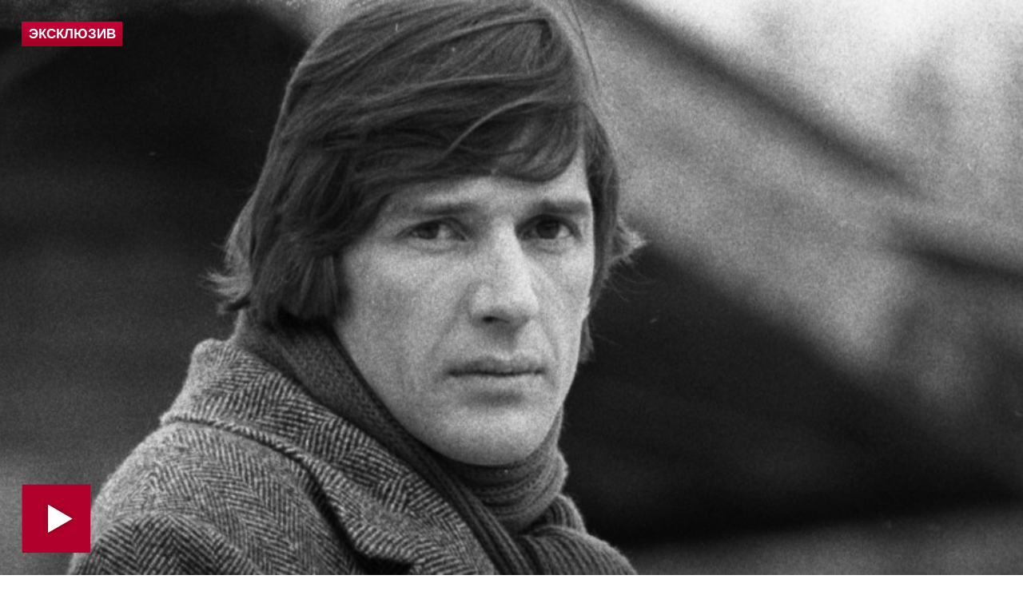

--- FILE ---
content_type: text/html; charset=UTF-8
request_url: https://m.5-tv.ru/player/419908
body_size: 5882
content:
<!doctype html>
<html>
<head>
    <meta charset="utf-8">
    <meta name="viewport" content="width=device-width, initial-scale=1">
    <link rel="stylesheet" type="text/css" href="https://img5tv.cdnvideo.ru/shared/minify.php?ed5b64983b894ce85c91a4a58e8ca2fb7e2a7841&amp;files=/shared/js/fe/player/skin/fivetv.css,/shared/js/fe/player/skin/fivetv.min.css,/shared/js/fe/player/skin/flowplayer.audio.min.css" />    <base target="_parent" />
    <style>
        body, html {
            overflow: hidden;
            margin: 0;
            padding: 0;
        }

        body {
            position: absolute;
            width: 100%;
            height: 100%;
        }

        div.flowplayer {
            width: 100%;
            height: 100%;
        }

        div.fp-ratio {
            padding: 0 !important;
        }
        .fp-twitter:before {
            content: "\e00c";
            color: transparent;
            background-image: url("data:image/svg+xml,%3Csvg viewBox='0 0 24 24' xmlns='http://www.w3.org/2000/svg'%3E%3Cpath d='M20 7.539a6.56 6.56 0 0 1-1.885.517 3.294 3.294 0 0 0 1.443-1.816 6.575 6.575 0 0 1-2.085.796 3.283 3.283 0 0 0-5.593 2.994A9.32 9.32 0 0 1 5.114 6.6a3.28 3.28 0 0 0 1.016 4.382 3.274 3.274 0 0 1-1.487-.41v.041a3.285 3.285 0 0 0 2.633 3.218 3.305 3.305 0 0 1-1.482.056 3.286 3.286 0 0 0 3.066 2.28A6.585 6.585 0 0 1 4 17.524 9.291 9.291 0 0 0 9.032 19c6.038 0 9.34-5 9.34-9.337 0-.143-.004-.285-.01-.425A6.672 6.672 0 0 0 20 7.538z' fill='%23FFF' fill-rule='evenodd'/%3E%3C/svg%3E");
        }

        .fp-facebook:before {
            content: "\e00a";
            color: transparent;
            background-image: url("data:image/svg+xml,%3Csvg viewBox='0 0 24 24' xmlns='http://www.w3.org/2000/svg'%3E%3Cpath d='M13.423 20v-7.298h2.464l.369-2.845h-2.832V8.042c0-.824.23-1.385 1.417-1.385h1.515V4.111A20.255 20.255 0 0 0 14.148 4c-2.183 0-3.678 1.326-3.678 3.76v2.097H8v2.845h2.47V20h2.953z' fill='%23FFF' fill-rule='evenodd'/%3E%3C/svg%3E");
        }

        .fp-vk:before {
            content: "\e00c";
            color: transparent;
            background-image: url("data:image/svg+xml,%3Csvg viewBox='0 0 24 24' fill='none' xmlns='http://www.w3.org/2000/svg'%3E%3Cpath d='M12.878 17.304c-5.411 0-8.695-3.755-8.823-9.994h2.74c.086 4.583 2.171 6.528 3.77 6.925V7.31h2.627v3.954c1.542-.17 3.155-1.97 3.698-3.954h2.584c-.414 2.441-2.17 4.24-3.412 4.983 1.242.6 3.24 2.17 4.011 5.01h-2.84c-.6-1.898-2.07-3.369-4.04-3.569v3.57h-.315Z' fill='%23fff'/%3E%3C/svg%3E");
        }

        .fp-ok:before {
            content: "\e00c";
            color: transparent;
            background-image: url("data:image/svg+xml,%3Csvg viewBox='0 0 24 24' xmlns='http://www.w3.org/2000/svg'%3E%3Cpath d='M11.674 6.536a1.69 1.69 0 00-1.688 1.688c0 .93.757 1.687 1.688 1.687a1.69 1.69 0 001.688-1.687 1.69 1.69 0 00-1.688-1.688zm0 5.763a4.08 4.08 0 01-4.076-4.075 4.08 4.08 0 014.076-4.077 4.08 4.08 0 014.077 4.077 4.08 4.08 0 01-4.077 4.075zm-1.649 3.325a7.633 7.633 0 01-2.367-.98 1.194 1.194 0 011.272-2.022 5.175 5.175 0 005.489 0 1.194 1.194 0 111.272 2.022 7.647 7.647 0 01-2.367.98l2.279 2.28a1.194 1.194 0 01-1.69 1.688l-2.238-2.24-2.24 2.24a1.193 1.193 0 11-1.689-1.689l2.279-2.279' fill='%23FFF' fill-rule='evenodd'/%3E%3C/svg%3E");
        }

        .fp-tg:before {
            content: "\e00c";
            color: transparent;
            background-image: url("data:image/svg+xml,%3Csvg viewBox='0 0 24 24' xmlns='http://www.w3.org/2000/svg'%3E%3Cpath d='M18.92 6.089L4.747 11.555c-.967.388-.962.928-.176 1.168l3.534 1.104 1.353 4.146c.164.454.083.634.56.634.368 0 .53-.168.736-.368.13-.127.903-.88 1.767-1.719l3.677 2.717c.676.373 1.165.18 1.333-.628l2.414-11.374c.247-.99-.378-1.44-1.025-1.146zM8.66 13.573l7.967-5.026c.398-.242.763-.112.463.154l-6.822 6.155-.265 2.833-1.343-4.116z' fill='%23FFF' fill-rule='evenodd'/%3E%3C/svg%3E");
        }

        .flowplayerInsideShare .shareIcon._vk {
            background-color: #07f;
            background-image: url("data:image/svg+xml,%3Csvg viewBox='0 0 24 24' fill='none' xmlns='http://www.w3.org/2000/svg'%3E%3Cpath d='M12.878 17.304c-5.411 0-8.695-3.755-8.823-9.994h2.74c.086 4.583 2.171 6.528 3.77 6.925V7.31h2.627v3.954c1.542-.17 3.155-1.97 3.698-3.954h2.584c-.414 2.441-2.17 4.24-3.412 4.983 1.242.6 3.24 2.17 4.011 5.01h-2.84c-.6-1.898-2.07-3.369-4.04-3.569v3.57h-.315Z' fill='%23fff'/%3E%3C/svg%3E");
        }
        .flowplayerInsideShare .shareIcon._tg {
            background-color: #64a9dc;
            background-image: url("data:image/svg+xml,%3Csvg viewBox='0 0 24 24' xmlns='http://www.w3.org/2000/svg'%3E%3Cpath d='M18.92 6.089L4.747 11.555c-.967.388-.962.928-.176 1.168l3.534 1.104 1.353 4.146c.164.454.083.634.56.634.368 0 .53-.168.736-.368.13-.127.903-.88 1.767-1.719l3.677 2.717c.676.373 1.165.18 1.333-.628l2.414-11.374c.247-.99-.378-1.44-1.025-1.146zM8.66 13.573l7.967-5.026c.398-.242.763-.112.463.154l-6.822 6.155-.265 2.833-1.343-4.116z' fill='%23FFF' fill-rule='evenodd'/%3E%3C/svg%3E");
        }
        .flowplayerInsideShare .shareIcon._ok {
            background-color: #eb722e;
            background-image: url("data:image/svg+xml,%3Csvg viewBox='0 0 24 24' xmlns='http://www.w3.org/2000/svg'%3E%3Cpath d='M11.674 6.536a1.69 1.69 0 00-1.688 1.688c0 .93.757 1.687 1.688 1.687a1.69 1.69 0 001.688-1.687 1.69 1.69 0 00-1.688-1.688zm0 5.763a4.08 4.08 0 01-4.076-4.075 4.08 4.08 0 014.076-4.077 4.08 4.08 0 014.077 4.077 4.08 4.08 0 01-4.077 4.075zm-1.649 3.325a7.633 7.633 0 01-2.367-.98 1.194 1.194 0 011.272-2.022 5.175 5.175 0 005.489 0 1.194 1.194 0 111.272 2.022 7.647 7.647 0 01-2.367.98l2.279 2.28a1.194 1.194 0 01-1.69 1.688l-2.238-2.24-2.24 2.24a1.193 1.193 0 11-1.689-1.689l2.279-2.279' fill='%23FFF' fill-rule='evenodd'/%3E%3C/svg%3E");
        }
        .flowplayerInsideShare .shareIcon._tw {
            background-color: #00aced;
            background-image: url("data:image/svg+xml,%3Csvg viewBox='0 0 24 24' xmlns='http://www.w3.org/2000/svg'%3E%3Cpath d='M20 7.539a6.56 6.56 0 0 1-1.885.517 3.294 3.294 0 0 0 1.443-1.816 6.575 6.575 0 0 1-2.085.796 3.283 3.283 0 0 0-5.593 2.994A9.32 9.32 0 0 1 5.114 6.6a3.28 3.28 0 0 0 1.016 4.382 3.274 3.274 0 0 1-1.487-.41v.041a3.285 3.285 0 0 0 2.633 3.218 3.305 3.305 0 0 1-1.482.056 3.286 3.286 0 0 0 3.066 2.28A6.585 6.585 0 0 1 4 17.524 9.291 9.291 0 0 0 9.032 19c6.038 0 9.34-5 9.34-9.337 0-.143-.004-.285-.01-.425A6.672 6.672 0 0 0 20 7.538z' fill='%23FFF' fill-rule='evenodd'/%3E%3C/svg%3E");
        }
    </style>
    <title>Видео: Почему Кологривый раскритиковал творчество Абдулова | Новости с видео</title>
    <meta name="description" content="Актер Никита Кологривый рассказал, на кого бы он равнялся из артистов старого поколения — читайте подробности и смотрите видео в эксклюзивном материале на сайте 5-tv.ru | Видео" />
    <meta name="keywords" content="кологривый никита актер артист шукшин | Видео" />
                <meta property="fb:pages" content="792124924206675"/>
        <meta property="ya:ovs:adult" content="">
        <meta property="ya:ovs:allow_embed" content="true">
                                <meta property="og:title" content="«Нам генетически ближе Шукшины»: Кологривый раскритиковал творчество Абдулова | Видео"/>
    <meta property="og:description" content="Знаменитость порассуждал об известных людях театра и кино старого поколения. С кого из них он хотел бы взять пример? | Видео"/>
    <meta property="og:type" content="video.other"/>
    <meta property="og:url" content="https://m.5-tv.ru/news/419908/nam-geneticeski-blize-suksiny-kologrivyj-raskritikoval-tvorcestvo-abdulova/"/>
    <meta property="og:site_name" content="Пятый канал"/>
            <meta property="og:image" content="https://img5tv.cdnvideo.ru/webp/shared/files/202302/1_1659954.jpg"/>            <meta property="video:duration" content="0">
        <meta property="og:video:type" content="video/mp4">
        <meta property="og:video" content="https://www.5-tv.ru/player/419908">
        <meta property="og:video:iframe" content="https://www.5-tv.ru/player/419908#autoplay">
        <meta property="og:video:duration" content="0">
        <meta property="ya:ovs:embed_html"
              content="&lt;iframe class=&quot;sharing&quot; width=&quot;560&quot; height=&quot;315&quot; src=&quot;https://www.5-tv.ru/player/419908#autoplay&quot; frameborder=&quot;0&quot; allowfullscreen&gt;&lt;/iframe&gt;">
        <link rel="shortcut icon" href="https://img5tv.cdnvideo.ru/shared/img/favicon_24.png">
    <!-- yandex -->
    <script type="text/javascript" charset="utf-8" src="https://yandex.ru/ads/system/adsdk.js"></script>
</head>
<body>
    


            <script type="application/ld+json">
                {"@context":"https://schema.org","@type":"VideoObject","description":"\u0417\u043d\u0430\u043c\u0435\u043d\u0438\u0442\u043e\u0441\u0442\u044c \u043f\u043e\u0440\u0430\u0441\u0441\u0443\u0436\u0434\u0430\u043b \u043e\u0431\u00a0\u0438\u0437\u0432\u0435\u0441\u0442\u043d\u044b\u0445 \u043b\u044e\u0434\u044f\u0445 \u0442\u0435\u0430\u0442\u0440\u0430 \u0438\u00a0\u043a\u0438\u043d\u043e \u0441\u0442\u0430\u0440\u043e\u0433\u043e \u043f\u043e\u043a\u043e\u043b\u0435\u043d\u0438\u044f. \u0421\u00a0\u043a\u043e\u0433\u043e \u0438\u0437\u00a0\u043d\u0438\u0445 \u043e\u043d\u00a0\u0445\u043e\u0442\u0435\u043b\u00a0\u0431\u044b \u0432\u0437\u044f\u0442\u044c \u043f\u0440\u0438\u043c\u0435\u0440?","name":"\u00ab\u041d\u0430\u043c \u0433\u0435\u043d\u0435\u0442\u0438\u0447\u0435\u0441\u043a\u0438 \u0431\u043b\u0438\u0436\u0435 \u0428\u0443\u043a\u0448\u0438\u043d\u044b\u00bb: \u041a\u043e\u043b\u043e\u0433\u0440\u0438\u0432\u044b\u0439 \u0440\u0430\u0441\u043a\u0440\u0438\u0442\u0438\u043a\u043e\u0432\u0430\u043b \u0442\u0432\u043e\u0440\u0447\u0435\u0441\u0442\u0432\u043e \u0410\u0431\u0434\u0443\u043b\u043e\u0432\u0430","publisher":{"@type":"Organization","name":"\u041f\u044f\u0442\u044b\u0439 \u043a\u0430\u043d\u0430\u043b","logo":{"@type":"ImageObject","url":"https://img5tv.cdnvideo.ru/shared/img/logo.png"}},"thumbnailUrl":"https://img5tv.cdnvideo.ru/webp/shared/files/202302/1_1659954.jpg","uploadDate":"2023-02-12T10:27:00+0300","contentUrl":"https://vod5tv.cdnvideo.ru/shared/files/202302/1_1658634.mp4"}        </script>
            <script type="application/ld+json">
                {"@context":"https://schema.org","@type":"NewsArticle","headline":"\u00ab\u041d\u0430\u043c \u0433\u0435\u043d\u0435\u0442\u0438\u0447\u0435\u0441\u043a\u0438 \u0431\u043b\u0438\u0436\u0435 \u0428\u0443\u043a\u0448\u0438\u043d\u044b\u00bb: \u041a\u043e\u043b\u043e\u0433\u0440\u0438\u0432\u044b\u0439 \u0440\u0430\u0441\u043a\u0440\u0438\u0442\u0438\u043a\u043e\u0432\u0430\u043b \u0442\u0432\u043e\u0440\u0447\u0435\u0441\u0442\u0432\u043e \u0410\u0431\u0434\u0443\u043b\u043e\u0432\u0430","description":"\u0417\u043d\u0430\u043c\u0435\u043d\u0438\u0442\u043e\u0441\u0442\u044c \u043f\u043e\u0440\u0430\u0441\u0441\u0443\u0436\u0434\u0430\u043b \u043e\u0431\u00a0\u0438\u0437\u0432\u0435\u0441\u0442\u043d\u044b\u0445 \u043b\u044e\u0434\u044f\u0445 \u0442\u0435\u0430\u0442\u0440\u0430 \u0438\u00a0\u043a\u0438\u043d\u043e \u0441\u0442\u0430\u0440\u043e\u0433\u043e \u043f\u043e\u043a\u043e\u043b\u0435\u043d\u0438\u044f. \u0421\u00a0\u043a\u043e\u0433\u043e \u0438\u0437\u00a0\u043d\u0438\u0445 \u043e\u043d\u00a0\u0445\u043e\u0442\u0435\u043b\u00a0\u0431\u044b \u0432\u0437\u044f\u0442\u044c \u043f\u0440\u0438\u043c\u0435\u0440?","image":["https://img5tv.cdnvideo.ru/webp/shared/files/202302/1_1659955.jpg"],"datePublished":"2023-02-12T10:27:00+0300","publisher":{"@type":"Organization","name":"\u041f\u044f\u0442\u044b\u0439 \u043a\u0430\u043d\u0430\u043b","logo":{"@type":"ImageObject","height":100,"url":"https://img5tv.cdnvideo.ru/shared/files/201910/2663_983570.png","width":90}},"mainEntityOfPage":"https://www.5-tv.ru/player/419908","author":{"@type":"Person","name":"\u041b\u0430\u043d\u0430 \u0428\u0435\u0432\u0447\u0435\u043d\u043a\u043e","url":"https://m.5-tv.ru/authors/shevchenko-svetlana/"},"dateModified":"2023-02-12T10:27:15+0300"}        </script>
                        
            
                                    <div id="player696e2fb5580ba" class="player fp-edgy  is-splash"
                 style="background-color:#000; background-position: center; background-size: cover; background-image:url(https://img5tv.cdnvideo.ru/webp/shared/files/202302/1_1659954.jpg);"
                 title="«Мне не нравится»: Кологривый раскритиковал творчество Абдулова"
                 data-embed-url="https://www.5-tv.ru/player/419908"
                 data-ga="" data-href="https://vod5tv.cdnvideo.ru/shared/files/202302/1_1658634.mp4" data-item-id="419908"
                 data-event-category="news"
                                                                                     data-item-link="https://m.5-tv.ru/news/419908/nam-geneticeski-blize-suksiny-kologrivyj-raskritikoval-tvorcestvo-abdulova/"
                                                   data-ads-postroll="https://yandex.ru/ads/adfox/264443/getCode?p1=dfhri&p2=fuki&puid1=283&puid2=229104&puid3=187681&puid4=0&puid51=99&puid50=9999&puid8=190018&puid9=9&puid10=1&puid11=187643&puid12=186203&puid13=186102&puid19=0&puid20=0&puid21=1&puid26=0&puid55=1"                                  >
                <video poster="https://img5tv.cdnvideo.ru/webp/shared/files/202302/1_1659954.jpg" class="player__video"
                       style="display: none">
                                            <source type="video/mp4" src="https://vod5tv.cdnvideo.ru/shared/files/202302/1_1658634.mp4">
                                    </video>
                                                    <div class="flowplayerWarning" style="min-height: 30px;">Эксклюзив</div>
                                <div class="flowplayerInside">
                    <div>
                                                    <div class="flowplayerInsideShare">
                                <a href="https://vk.com/share.php?url=https://m.5-tv.ru/news/419908/nam-geneticeski-blize-suksiny-kologrivyj-raskritikoval-tvorcestvo-abdulova/&title=%C2%AB%D0%9D%D0%B0%D0%BC%20%D0%B3%D0%B5%D0%BD%D0%B5%D1%82%D0%B8%D1%87%D0%B5%D1%81%D0%BA%D0%B8%20%D0%B1%D0%BB%D0%B8%D0%B6%D0%B5%20%D0%A8%D1%83%D0%BA%D1%88%D0%B8%D0%BD%D1%8B%C2%BB%3A%20%D0%9A%D0%BE%D0%BB%D0%BE%D0%B3%D1%80%D0%B8%D0%B2%D1%8B%D0%B9%20%D1%80%D0%B0%D1%81%D0%BA%D1%80%D0%B8%D1%82%D0%B8%D0%BA%D0%BE%D0%B2%D0%B0%D0%BB%20%D1%82%D0%B2%D0%BE%D1%80%D1%87%D0%B5%D1%81%D1%82%D0%B2%D0%BE%20%D0%90%D0%B1%D0%B4%D1%83%D0%BB%D0%BE%D0%B2%D0%B0"
                                   rel="nofollow noopener" target="_blank" title="ВКонтакте" class="shareIcon _vk"><span>ВКонтакте</span></a>
                                <a href="https://t.me/share/url?url=https://m.5-tv.ru/news/419908/nam-geneticeski-blize-suksiny-kologrivyj-raskritikoval-tvorcestvo-abdulova/&text=%C2%AB%D0%9D%D0%B0%D0%BC%20%D0%B3%D0%B5%D0%BD%D0%B5%D1%82%D0%B8%D1%87%D0%B5%D1%81%D0%BA%D0%B8%20%D0%B1%D0%BB%D0%B8%D0%B6%D0%B5%20%D0%A8%D1%83%D0%BA%D1%88%D0%B8%D0%BD%D1%8B%C2%BB%3A%20%D0%9A%D0%BE%D0%BB%D0%BE%D0%B3%D1%80%D0%B8%D0%B2%D1%8B%D0%B9%20%D1%80%D0%B0%D1%81%D0%BA%D1%80%D0%B8%D1%82%D0%B8%D0%BA%D0%BE%D0%B2%D0%B0%D0%BB%20%D1%82%D0%B2%D0%BE%D1%80%D1%87%D0%B5%D1%81%D1%82%D0%B2%D0%BE%20%D0%90%D0%B1%D0%B4%D1%83%D0%BB%D0%BE%D0%B2%D0%B0"
                                   rel="nofollow noopener" target="_blank" title="Telegram" class="shareIcon _tg"><span>Telegram</span></a><a
                                        href="https://connect.ok.ru/offer?url=https://m.5-tv.ru/news/419908/nam-geneticeski-blize-suksiny-kologrivyj-raskritikoval-tvorcestvo-abdulova/&title=%C2%AB%D0%9D%D0%B0%D0%BC%20%D0%B3%D0%B5%D0%BD%D0%B5%D1%82%D0%B8%D1%87%D0%B5%D1%81%D0%BA%D0%B8%20%D0%B1%D0%BB%D0%B8%D0%B6%D0%B5%20%D0%A8%D1%83%D0%BA%D1%88%D0%B8%D0%BD%D1%8B%C2%BB%3A%20%D0%9A%D0%BE%D0%BB%D0%BE%D0%B3%D1%80%D0%B8%D0%B2%D1%8B%D0%B9%20%D1%80%D0%B0%D1%81%D0%BA%D1%80%D0%B8%D1%82%D0%B8%D0%BA%D0%BE%D0%B2%D0%B0%D0%BB%20%D1%82%D0%B2%D0%BE%D1%80%D1%87%D0%B5%D1%81%D1%82%D0%B2%D0%BE%20%D0%90%D0%B1%D0%B4%D1%83%D0%BB%D0%BE%D0%B2%D0%B0"
                                        rel="nofollow noopener" target="_blank" title="Одноклассники" class="shareIcon _ok"><span>Одноклассники</span></a><a
                                        href="https://twitter.com/intent/tweet?text=%C2%AB%D0%9D%D0%B0%D0%BC%20%D0%B3%D0%B5%D0%BD%D0%B5%D1%82%D0%B8%D1%87%D0%B5%D1%81%D0%BA%D0%B8%20%D0%B1%D0%BB%D0%B8%D0%B6%D0%B5%20%D0%A8%D1%83%D0%BA%D1%88%D0%B8%D0%BD%D1%8B%C2%BB%3A%20%D0%9A%D0%BE%D0%BB%D0%BE%D0%B3%D1%80%D0%B8%D0%B2%D1%8B%D0%B9%20%D1%80%D0%B0%D1%81%D0%BA%D1%80%D0%B8%D1%82%D0%B8%D0%BA%D0%BE%D0%B2%D0%B0%D0%BB%20%D1%82%D0%B2%D0%BE%D1%80%D1%87%D0%B5%D1%81%D1%82%D0%B2%D0%BE%20%D0%90%D0%B1%D0%B4%D1%83%D0%BB%D0%BE%D0%B2%D0%B0&url=https://m.5-tv.ru/news/419908/nam-geneticeski-blize-suksiny-kologrivyj-raskritikoval-tvorcestvo-abdulova/"
                                        rel="nofollow noopener" target="_blank" title="Twitter" class="shareIcon _tw"><span>Twitter</span></a>
                            </div>
                                            </div>
                </div>
            </div>
            <script type="text/javascript" src="https://img5tv.cdnvideo.ru/shared/minify.php?ed5b64983b894ce85c91a4a58e8ca2fb7e2a7841&amp;files=/shared/js/fe/jquery.js,/shared/js/fe/player/flowplayer.min.js,/shared/js/fe/player/flowplayer.hlsjs.min.js,/shared/js/fe/player/flowplayer.audio.min.js,/shared/js/fe/html.player.js,/shared/js/fe/magic.js"></script>
    <!-- Yandex.Metrika counter -->
<script type="text/javascript" >
    (function(m,e,t,r,i,k,a){m[i]=m[i]||function(){(m[i].a=m[i].a||[]).push(arguments)};
        m[i].l=1*new Date();k=e.createElement(t),a=e.getElementsByTagName(t)[0],k.async=1,k.src=r,a.parentNode.insertBefore(k,a)})
    (window, document, "script", "https://mc.yandex.ru/metrika/tag.js", "ym");

    ym(24254335, "init", {
        clickmap:true,
        trackLinks:true,
        accurateTrackBounce:true,
        webvisor:true
    });
</script>
<noscript><div><img src="https://mc.yandex.ru/watch/24254335" style="position:absolute; left:-9999px;" alt="" /></div></noscript>
<!-- /Yandex.Metrika counter -->
<!--LiveInternet counter--><script type="text/javascript">
        new Image().src = "//counter.yadro.ru/hit;mic_izvestia?r"+
            escape(document.referrer)+((typeof(screen)=="undefined")?"":
                ";s"+screen.width+"*"+screen.height+"*"+(screen.colorDepth?
                screen.colorDepth:screen.pixelDepth))+";u"+escape(document.URL)+
            ";"+Math.random();</script><!--/LiveInternet-->

<img style="position:absolute; left:-9999px;" src="//ad.adriver.ru/cgi-bin/rle.cgi?sid=1&ad=637596&bt=21&pid=2616747&bid=5210246&bn=5210246&rnd=1380730780"  />

<!-- Rating@Mail.ru counter -->
<script type="text/javascript">
    var _tmr = window._tmr || (window._tmr = []);
    _tmr.push({id: "1622896", type: "pageView", start: (new Date()).getTime()});
    (function (d, w, id) {
        if (d.getElementById(id)) return;
        var ts = d.createElement("script"); ts.type = "text/javascript"; ts.async = true; ts.id = id;
        ts.src = (d.location.protocol == "https:" ? "https:" : "http:") + "//top-fwz1.mail.ru/js/code.js";
        var f = function () {var s = d.getElementsByTagName("script")[0]; s.parentNode.insertBefore(ts, s);};
        if (w.opera == "[object Opera]") { d.addEventListener("DOMContentLoaded", f, false); } else { f(); }
    })(document, window, "topmailru-code");
</script><noscript><div>
        <img src="//top-fwz1.mail.ru/counter?id=1622896;js=na" style="border:0;position:absolute;left:-9999px;" alt="" />
    </div></noscript>
<!-- //Rating@Mail.ru counter -->
<!-- tns-counter.ru -->
<script type="text/javascript">
    (function(win, doc, cb){
        (win[cb] = win[cb] || []).push(function() {
            try {
                tnsCountereverest_ru = new TNS.TnsCounter({
                    'account':'everest_ru',
                    'tmsec': 'everest_network'
                });
            } catch(e){}
        });

        var tnsscript = doc.createElement('script');
        tnsscript.type = 'text/javascript';
        tnsscript.async = true;
        tnsscript.src = ('https:' == doc.location.protocol ? 'https:' : 'http:') +
            '//www.tns-counter.ru/tcounter.js';
        var s = doc.getElementsByTagName('script')[0];
        s.parentNode.insertBefore(tnsscript, s);
    })(window, this.document,'tnscounter_callback');
</script>
<script>
    ((counterHostname) => {
        window.MSCounter = {
            counterHostname: counterHostname
        };
        window.mscounterCallbacks = window.mscounterCallbacks || [];
        window.mscounterCallbacks.push(() => {
            msCounterExampleCom = new MSCounter.counter({
                'account':'5_tv',
                'tmsec': '5_tv',
                'autohit' : true
            });
        });

        const newScript = document.createElement('script');
        newScript.async = true;
        newScript.src = `${counterHostname}/ncc/counter.js`;

        const referenceNode = document.querySelector('script');
        if (referenceNode) {
            referenceNode.parentNode.insertBefore(newScript, referenceNode);
        } else {
            document.firstElementChild.appendChild(newScript);
        }
    })('https://tns-counter.ru/');
</script>
<noscript>
    <img src="//www.tns-counter.ru/V13a****everest_ru/ru/UTF-8/tmsec=everest_network/4807081" width="0" height="0" alt="" />
</noscript>
<!--/ tns-counter.ru --></body>
</html>

--- FILE ---
content_type: text/html
request_url: https://tns-counter.ru/nc01a**R%3Eundefined*5_tv/ru/UTF-8/tmsec=5_tv/673110223***
body_size: -71
content:
6ECB7616696E2FB7X1768828855:6ECB7616696E2FB7X1768828855